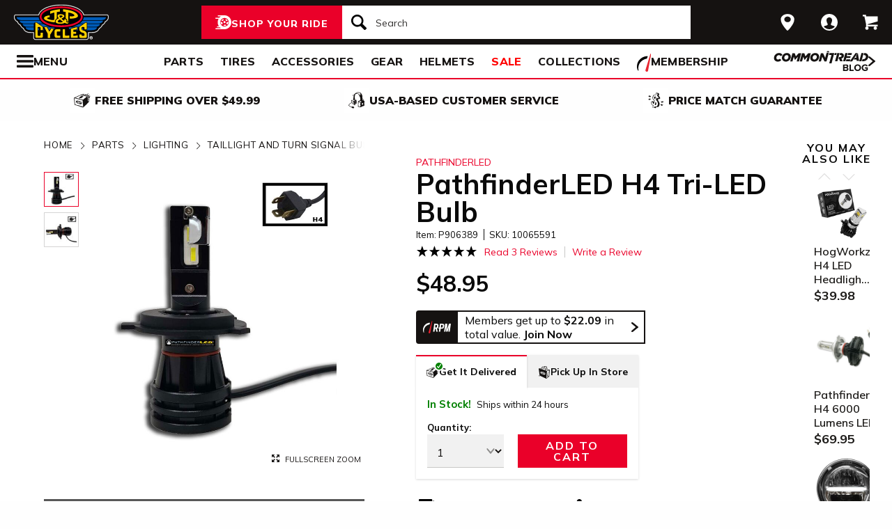

--- FILE ---
content_type: application/javascript; charset=utf-8
request_url: https://mfqdo.jpcycles.com/providers/atLabel/load
body_size: 3485
content:
window.__attn_loaded_via_cloudflare = true;
!function(){'use strict';function t(){const t=`${e}?t=e&message=${encodeURI('failed to load')}&v=${n}`,a=new Image(1,1);return a.src=t,a}const e='https://events.attentivemobile.com/e',n='4-latest_7cb75d0213',a='[base64]/[base64]',o='jpcycles-us.attn.tv',_='https://cdn.attn.tv/tag';const i='4-latest';let r={};try{r=JSON.parse(atob(a))}catch{t()}function d(t,e,n){const a=document.createElement('script');return a.setAttribute('async','true'),a.type='text/javascript',e&&(a.onload=e),n&&(a.onerror=n),a.src=t,((document.getElementsByTagName('head')||[null])[0]||document.getElementsByTagName('script')[0].parentNode).appendChild(a),a}const c='eat';var s=(t=>(t.Click='click',t.DataLayer='datalayer',t.OrderConfirmedPage='order confirmed page',t))(s||{}),A=(t=>(t.OrderConfirmedIdentifiers='order confirmed identifiers',t))(A||{}),l=(t=>(t.ADD_TO_CART_TRIGGER='AddToCartTrigger',t.DATA_LAYER_FOR_ADD_TO_CART='DataLayerForAddToCart',t.DATA_LAYER_FOR_ALL_EVENTS='DataLayerForAllEvents',t.DATA_LAYER_FOR_PRODUCT_VIEW='DataLayerForProductView',t.DATA_LAYER_FOR_PURCHASE='DataLayerForPurchase',t.SORT_ACTION_TRIGGER='SortActionTrigger',t))(l||{});function u(t){let e=`${_}/${i}/${t}?v=${n}`;return function(t){const e=t[c]&&''!==t[c];return window.__attn_loaded_via_cloudflare&&e}(r)&&(e=`${r[c]}/eat/core`),e}s.Click,l.ADD_TO_CART_TRIGGER,l.SORT_ACTION_TRIGGER,s.DataLayer,l.DATA_LAYER_FOR_ADD_TO_CART,l.DATA_LAYER_FOR_ALL_EVENTS,l.DATA_LAYER_FOR_PRODUCT_VIEW,l.DATA_LAYER_FOR_PURCHASE,s.OrderConfirmedPage,A.OrderConfirmedIdentifiers,function(e,n){var _;function c(t){return function(){e.attn_d0x0b_evt.push({func:t,args:arguments}),e.dispatchEvent(new Event('attn_queued_sdk_event'))}}function s(){!function(){try{const[t]=window.location.hash.split(/\?/);if(t.indexOf('attn')>-1){const t=window.location.hash.slice(5);sessionStorage.setItem('_d0x0b_',t)}const e=sessionStorage.getItem('_d0x0b_');return!!e&&(window.attn_d0x0b_cfg=e,!0)}catch(t){return!1}}()?function(e=(()=>{})){d(u('unified-tag.js'),e,t)}():function(e=(()=>{})){d(u('tag-debug.js'),e,t)}(),n.removeEventListener('DOMContentLoaded',s)}e.attn_d0x0b_cfg=a,e.__attentive_cfg=JSON.parse('{\"ceid\":\"qY6\",\"os\":\"META\",\"mov\":\"3.07.07\"}'),window.__attentive_domain=o,window.__attentive||(window.__attentive={invoked:!1,show:function(){window.__attentive.invoked=!0}}),(null==(_=null==r?void 0:r.cc)?void 0:_.dap)||function(){if(window.__poll_for_path_change)return;let t=window.location.pathname;const e=()=>{window.__attentive&&window.__attentive.show&&window.__attentive.show()};window.__poll_for_path_change=!0,setInterval((function(){if(t!==window.location.pathname){const n=document.querySelector('#attentive_overlay');null!=n&&n.parentNode&&n.parentNode.removeChild(n),t=window.location.pathname,e()}}),500),e()}(),e.__attnLoaded||(e.__attnLoaded=!0,e.attn_d0x0b_evt=e.attn_d0x0b_evt||[],e.attentive={version:i,analytics:{enable:c('enable'),disable:c('disable'),track:c('track'),pageView:c('pageView'),addToCart:c('addToCart'),productView:c('productView'),purchase:c('purchase')}},'loading'===n.readyState?n.addEventListener('DOMContentLoaded',s):s())}(window,document)}();

--- FILE ---
content_type: application/javascript;charset=UTF-8
request_url: https://cdn-ws.turnto.com/v5/sitedata/Wb4OlCFrzC6RLWOsite/906389/d/jsonld/en_US/
body_size: 397
content:



(function() {
    
    var data = {
        "@context": "https://schema.org",
        "@type": "Product",
        
        "name": "PathfinderLED H4 Tri-LED Bulb",
        "aggregateRating": {
            "@type": "AggregateRating",
            "ratingValue": "5.0",
            "reviewCount": "3"
        }
        
    };
    var script = document.createElement('script');
    script.type = "application/ld+json";
    script.innerHTML = JSON.stringify(data);
    document.getElementsByTagName('head')[0].appendChild(script);
})();


